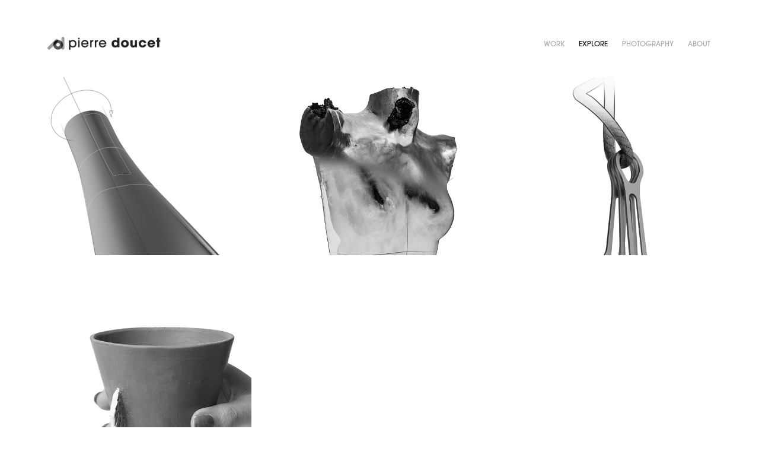

--- FILE ---
content_type: text/html; charset=utf-8
request_url: https://pierredoucet.com/explore
body_size: 3522
content:
<!DOCTYPE HTML>
<html lang="en-US">
<head>
  <meta charset="UTF-8" />
  <meta name="viewport" content="width=device-width, initial-scale=1" />
      <meta name="keywords"  content="design,industrial design,product design,ux/ui design,portfolio,enginnering,Conception de produits,rendu 3D pour,production image 3D,modélisation 3D,images photo-réalistes,photographe,furniture design,mobilier,artisanat,photos" />
      <meta name="description"  content="Industrial Designer - Furniture designer - Photographer" />
      <meta name="twitter:card"  content="summary_large_image" />
      <meta name="twitter:site"  content="@AdobePortfolio" />
      <meta  property="og:title" content="Pierre Doucet - Explore" />
      <meta  property="og:description" content="Industrial Designer - Furniture designer - Photographer" />
      <meta  property="og:image" content="https://cdn.myportfolio.com/f076ac24-5ea4-45d6-9760-acd51dfc97a3/d130bf4c-b3dc-461a-858f-a38faf5a19f7_rwc_0x253x680x532x680.png?h=55624fe59e59629626451cee4567eaa4" />
        <link rel="icon" href="https://cdn.myportfolio.com/f076ac24-5ea4-45d6-9760-acd51dfc97a3/4fe45966-c2d2-4007-aac6-b17a6a4b7103_carw_1x1x32.png?h=188a9f43c1b8c6fdccc17d87ba5c733f" />
        <link rel="apple-touch-icon" href="https://cdn.myportfolio.com/f076ac24-5ea4-45d6-9760-acd51dfc97a3/65ab162e-5ade-4475-91c9-d30c964200f8_carw_1x1x180.png?h=623a31ecded5f46d724301670955234a" />
      <link rel="stylesheet" href="/dist/css/main.css" type="text/css" />
      <link rel="stylesheet" href="https://cdn.myportfolio.com/f076ac24-5ea4-45d6-9760-acd51dfc97a3/3abbee0058759f31f5aa92f6f2133ccd1762893026.css?h=9eb1596dcdb5170e232f2e6b1e24bd06" type="text/css" />
    <link rel="canonical" href="https://pierredoucet.com/explore" />
      <title>Pierre Doucet - Explore</title>
    <script type="text/javascript" src="//use.typekit.net/ik/[base64].js?cb=35f77bfb8b50944859ea3d3804e7194e7a3173fb" async onload="
    try {
      window.Typekit.load();
    } catch (e) {
      console.warn('Typekit not loaded.');
    }
    "></script>
</head>
  <body class="transition-enabled">  <div class='page-background-video page-background-video-with-panel'>
  </div>
  <div class="js-responsive-nav">
    <div class="responsive-nav">
      <div class="close-responsive-click-area js-close-responsive-nav">
        <div class="close-responsive-button"></div>
      </div>
          <div class="nav-container">
            <nav data-hover-hint="nav">
                <div class="gallery-title"><a href="/work" >Work</a></div>
                <div class="gallery-title"><a href="/explore" class="active">Explore</a></div>
      <div class="page-title">
        <a href="/photography-1" >Photography</a>
      </div>
      <div class="page-title">
        <a href="/me" >About</a>
      </div>
            </nav>
          </div>
    </div>
  </div>
  <div class="site-wrap cfix js-site-wrap">
    <div class="site-container">
      <div class="site-content e2e-site-content">
        <header class="site-header">
          <div class="logo-container">
              <div class="logo-wrap" data-hover-hint="logo">
                    <div class="logo e2e-site-logo-text logo-image has-rollover ">
    <a href="/work" class="image-normal image-link">
      <img src="https://cdn.myportfolio.com/f076ac24-5ea4-45d6-9760-acd51dfc97a3/23a7a1cc-5bfd-42f6-9f9e-723aa03295d2_rwc_4x0x580x238x4096.jpg?h=3e3bfcc36c7fa6b4be8245f90d5c5848" alt="Pierre DOUCET">
    </a>
    <a href="/work" class="image-rollover image-link">
      <img src="https://cdn.myportfolio.com/f076ac24-5ea4-45d6-9760-acd51dfc97a3/7d69cd29-855d-436b-ae01-b34a5b8f0b6f_rwc_4x0x580x238x4096.jpg?h=6863ad8e949d5d3d074fa78bac246b4c" alt="Pierre DOUCET">
    </a>
</div>
              </div>
  <div class="hamburger-click-area js-hamburger">
    <div class="hamburger">
      <i></i>
      <i></i>
      <i></i>
    </div>
  </div>
          </div>
              <div class="nav-container">
                <nav data-hover-hint="nav">
                <div class="gallery-title"><a href="/work" >Work</a></div>
                <div class="gallery-title"><a href="/explore" class="active">Explore</a></div>
      <div class="page-title">
        <a href="/photography-1" >Photography</a>
      </div>
      <div class="page-title">
        <a href="/me" >About</a>
      </div>
                </nav>
              </div>
        </header>
        <main>
          <section class="project-covers" data-context="page.gallery.covers">
            <a class="project-cover js-project-cover-touch hold-space" href="/concept-bottle" data-context="pages" data-identity="id:p641487edb5d4aeb88e9b2b9fda3a8e29b37e707431c0ca93b467e" data-hover-hint="galleryPageCover" data-hover-hint-id="p641487edb5d4aeb88e9b2b9fda3a8e29b37e707431c0ca93b467e">
              <div class="cover-content-container">
                <div class="cover-image-wrap">
                  <div class="cover-image">
                      <div class="cover cover-normal">

            <img
              class="cover__img js-lazy"
              src="https://cdn.myportfolio.com/f076ac24-5ea4-45d6-9760-acd51dfc97a3/d130bf4c-b3dc-461a-858f-a38faf5a19f7_rwc_0x253x680x532x32.png?h=e9196afbd0ba99663c0dc17f053dccee"
              data-src="https://cdn.myportfolio.com/f076ac24-5ea4-45d6-9760-acd51dfc97a3/d130bf4c-b3dc-461a-858f-a38faf5a19f7_rwc_0x253x680x532x680.png?h=55624fe59e59629626451cee4567eaa4"
              data-srcset="https://cdn.myportfolio.com/f076ac24-5ea4-45d6-9760-acd51dfc97a3/d130bf4c-b3dc-461a-858f-a38faf5a19f7_rwc_0x253x680x532x640.png?h=75baa5e0f673cb4fbeac055aad1fdf91 640w, https://cdn.myportfolio.com/f076ac24-5ea4-45d6-9760-acd51dfc97a3/d130bf4c-b3dc-461a-858f-a38faf5a19f7_rwc_0x253x680x532x680.png?h=55624fe59e59629626451cee4567eaa4 1280w, https://cdn.myportfolio.com/f076ac24-5ea4-45d6-9760-acd51dfc97a3/d130bf4c-b3dc-461a-858f-a38faf5a19f7_rwc_0x253x680x532x680.png?h=55624fe59e59629626451cee4567eaa4 1366w, https://cdn.myportfolio.com/f076ac24-5ea4-45d6-9760-acd51dfc97a3/d130bf4c-b3dc-461a-858f-a38faf5a19f7_rwc_0x253x680x532x680.png?h=55624fe59e59629626451cee4567eaa4 1920w, https://cdn.myportfolio.com/f076ac24-5ea4-45d6-9760-acd51dfc97a3/d130bf4c-b3dc-461a-858f-a38faf5a19f7_rwc_0x253x680x532x680.png?h=55624fe59e59629626451cee4567eaa4 2560w, https://cdn.myportfolio.com/f076ac24-5ea4-45d6-9760-acd51dfc97a3/d130bf4c-b3dc-461a-858f-a38faf5a19f7_rwc_0x253x680x532x680.png?h=55624fe59e59629626451cee4567eaa4 5120w"
              data-sizes="(max-width: 540px) 100vw, (max-width: 768px) 50vw, calc(1200px / 3)"
            >
                                </div>
                  </div>
                </div>
                <div class="details-wrap">
                  <div class="details">
                    <div class="details-inner">
                        <div class="title preserve-whitespace">madone</div>
                        <div class="description">Creative project</div>
                        <div class="date">2023</div>
                        
                    </div>
                  </div>
                </div>
              </div>
            </a>
            <a class="project-cover js-project-cover-touch hold-space" href="/body-shapes" data-context="pages" data-identity="id:p5fb447e4bdda438993a4e8cb8b37af01e894ffeea00d281798b81" data-hover-hint="galleryPageCover" data-hover-hint-id="p5fb447e4bdda438993a4e8cb8b37af01e894ffeea00d281798b81">
              <div class="cover-content-container">
                <div class="cover-image-wrap">
                  <div class="cover-image">
                      <div class="cover cover-normal">

            <img
              class="cover__img js-lazy"
              src="https://cdn.myportfolio.com/f076ac24-5ea4-45d6-9760-acd51dfc97a3/30752fa6-dc3d-4cde-9062-5bcf4c0b67ae_rwc_234x66x1119x875x32.png?h=9ba0d9c40f65f5218b7b2d77d95bbee6"
              data-src="https://cdn.myportfolio.com/f076ac24-5ea4-45d6-9760-acd51dfc97a3/30752fa6-dc3d-4cde-9062-5bcf4c0b67ae_rwc_234x66x1119x875x1119.png?h=5c10598b8e01ee220a0e7a7bc4c4f60a"
              data-srcset="https://cdn.myportfolio.com/f076ac24-5ea4-45d6-9760-acd51dfc97a3/30752fa6-dc3d-4cde-9062-5bcf4c0b67ae_rwc_234x66x1119x875x640.png?h=4708981bf52405eb0208c430f5cccfb7 640w, https://cdn.myportfolio.com/f076ac24-5ea4-45d6-9760-acd51dfc97a3/30752fa6-dc3d-4cde-9062-5bcf4c0b67ae_rwc_234x66x1119x875x1280.png?h=ffb549a04a467a3b0f0635b706d34c84 1280w, https://cdn.myportfolio.com/f076ac24-5ea4-45d6-9760-acd51dfc97a3/30752fa6-dc3d-4cde-9062-5bcf4c0b67ae_rwc_234x66x1119x875x1366.png?h=e18046ae26deed627b587a4d44cd6758 1366w, https://cdn.myportfolio.com/f076ac24-5ea4-45d6-9760-acd51dfc97a3/30752fa6-dc3d-4cde-9062-5bcf4c0b67ae_rwc_234x66x1119x875x1119.png?h=5c10598b8e01ee220a0e7a7bc4c4f60a 1920w, https://cdn.myportfolio.com/f076ac24-5ea4-45d6-9760-acd51dfc97a3/30752fa6-dc3d-4cde-9062-5bcf4c0b67ae_rwc_234x66x1119x875x1119.png?h=5c10598b8e01ee220a0e7a7bc4c4f60a 2560w, https://cdn.myportfolio.com/f076ac24-5ea4-45d6-9760-acd51dfc97a3/30752fa6-dc3d-4cde-9062-5bcf4c0b67ae_rwc_234x66x1119x875x1119.png?h=5c10598b8e01ee220a0e7a7bc4c4f60a 5120w"
              data-sizes="(max-width: 540px) 100vw, (max-width: 768px) 50vw, calc(1200px / 3)"
            >
                                </div>
                  </div>
                </div>
                <div class="details-wrap">
                  <div class="details">
                    <div class="details-inner">
                        <div class="title preserve-whitespace">body shapes</div>
                        <div class="description">sculpture project</div>
                        <div class="date">2020</div>
                        
                    </div>
                  </div>
                </div>
              </div>
            </a>
            <a class="project-cover js-project-cover-touch hold-space" href="/spoon-fork-knife" data-context="pages" data-identity="id:p5fb3cfdb854ecc74efd66ffda03d19d369cefb40503c12e4eb286" data-hover-hint="galleryPageCover" data-hover-hint-id="p5fb3cfdb854ecc74efd66ffda03d19d369cefb40503c12e4eb286">
              <div class="cover-content-container">
                <div class="cover-image-wrap">
                  <div class="cover-image">
                      <div class="cover cover-normal">

            <img
              class="cover__img js-lazy"
              src="https://cdn.myportfolio.com/f076ac24-5ea4-45d6-9760-acd51dfc97a3/144397ec-5fac-4027-918d-b93c7ce81336_rwc_541x58x863x675x32.png?h=3c89e73460dd233ca07f9caaf82b4b6b"
              data-src="https://cdn.myportfolio.com/f076ac24-5ea4-45d6-9760-acd51dfc97a3/144397ec-5fac-4027-918d-b93c7ce81336_rwc_541x58x863x675x863.png?h=45a5253f223615235cedcc12a580cbac"
              data-srcset="https://cdn.myportfolio.com/f076ac24-5ea4-45d6-9760-acd51dfc97a3/144397ec-5fac-4027-918d-b93c7ce81336_rwc_541x58x863x675x640.png?h=0e1319831247aad13c379fec81932c07 640w, https://cdn.myportfolio.com/f076ac24-5ea4-45d6-9760-acd51dfc97a3/144397ec-5fac-4027-918d-b93c7ce81336_rwc_541x58x863x675x1280.png?h=c8dae13d256d4f690bed38ff214daa50 1280w, https://cdn.myportfolio.com/f076ac24-5ea4-45d6-9760-acd51dfc97a3/144397ec-5fac-4027-918d-b93c7ce81336_rwc_541x58x863x675x1366.png?h=f218094c1a58623f8e5638e758a50a24 1366w, https://cdn.myportfolio.com/f076ac24-5ea4-45d6-9760-acd51dfc97a3/144397ec-5fac-4027-918d-b93c7ce81336_rwc_541x58x863x675x1920.png?h=6b5deb24ecb6c7e1ffbe573a112972e8 1920w, https://cdn.myportfolio.com/f076ac24-5ea4-45d6-9760-acd51dfc97a3/144397ec-5fac-4027-918d-b93c7ce81336_rwc_541x58x863x675x863.png?h=45a5253f223615235cedcc12a580cbac 2560w, https://cdn.myportfolio.com/f076ac24-5ea4-45d6-9760-acd51dfc97a3/144397ec-5fac-4027-918d-b93c7ce81336_rwc_541x58x863x675x863.png?h=45a5253f223615235cedcc12a580cbac 5120w"
              data-sizes="(max-width: 540px) 100vw, (max-width: 768px) 50vw, calc(1200px / 3)"
            >
                                </div>
                  </div>
                </div>
                <div class="details-wrap">
                  <div class="details">
                    <div class="details-inner">
                        <div class="title preserve-whitespace">cutlery set</div>
                        <div class="description">personal project</div>
                        <div class="date">2020</div>
                        
                    </div>
                  </div>
                </div>
              </div>
            </a>
            <a class="project-cover js-project-cover-touch hold-space" href="/flow" data-context="pages" data-identity="id:p5eebb84eabe287438545882061d2fbdcbd81d8ef58bc6be022b7d" data-hover-hint="galleryPageCover" data-hover-hint-id="p5eebb84eabe287438545882061d2fbdcbd81d8ef58bc6be022b7d">
              <div class="cover-content-container">
                <div class="cover-image-wrap">
                  <div class="cover-image">
                      <div class="cover cover-normal">

            <img
              class="cover__img js-lazy"
              src="https://cdn.myportfolio.com/f076ac24-5ea4-45d6-9760-acd51dfc97a3/3696590c-baca-424a-bcc9-b992c3808106_rwc_0x579x2551x1994x32.png?h=e9a5e6693d870e5b8c89b65368ff8bee"
              data-src="https://cdn.myportfolio.com/f076ac24-5ea4-45d6-9760-acd51dfc97a3/3696590c-baca-424a-bcc9-b992c3808106_rwc_0x579x2551x1994x2551.png?h=6a31eac6ca840e40893f9df232b8cd24"
              data-srcset="https://cdn.myportfolio.com/f076ac24-5ea4-45d6-9760-acd51dfc97a3/3696590c-baca-424a-bcc9-b992c3808106_rwc_0x579x2551x1994x640.png?h=2f323e488d114fe274f456a0c228b359 640w, https://cdn.myportfolio.com/f076ac24-5ea4-45d6-9760-acd51dfc97a3/3696590c-baca-424a-bcc9-b992c3808106_rwc_0x579x2551x1994x1280.png?h=fc559c817983ee1371914e6687f4b750 1280w, https://cdn.myportfolio.com/f076ac24-5ea4-45d6-9760-acd51dfc97a3/3696590c-baca-424a-bcc9-b992c3808106_rwc_0x579x2551x1994x1366.png?h=3f5c36bf98d3ba43e1469d6fb439ae03 1366w, https://cdn.myportfolio.com/f076ac24-5ea4-45d6-9760-acd51dfc97a3/3696590c-baca-424a-bcc9-b992c3808106_rwc_0x579x2551x1994x1920.png?h=e9c3096f2a614005da933a7393577dda 1920w, https://cdn.myportfolio.com/f076ac24-5ea4-45d6-9760-acd51dfc97a3/3696590c-baca-424a-bcc9-b992c3808106_rwc_0x579x2551x1994x2560.png?h=f9e574ceacb4904f4529ac4269f9c6b6 2560w, https://cdn.myportfolio.com/f076ac24-5ea4-45d6-9760-acd51dfc97a3/3696590c-baca-424a-bcc9-b992c3808106_rwc_0x579x2551x1994x2551.png?h=6a31eac6ca840e40893f9df232b8cd24 5120w"
              data-sizes="(max-width: 540px) 100vw, (max-width: 768px) 50vw, calc(1200px / 3)"
            >
                                </div>
                  </div>
                </div>
                <div class="details-wrap">
                  <div class="details">
                    <div class="details-inner">
                        <div class="title preserve-whitespace">flow workshop</div>
                        <div class="description">ceramic workshop</div>
                        <div class="date">2018</div>
                        
                    </div>
                  </div>
                </div>
              </div>
            </a>
          </section>
              <footer class="site-footer" data-hover-hint="footer">
                <div class="footer-text">
                  All works ©Pierre Doucet 2025. Please do not reproduce,  <a href="http://pierredoucet.com/contact" target="_blank">  contact me for more information. </a>
                </div>
              </footer>
        </main>
      </div>
    </div>
  </div>
</body>
<script type="text/javascript">
  // fix for Safari's back/forward cache
  window.onpageshow = function(e) {
    if (e.persisted) { window.location.reload(); }
  };
</script>
  <script type="text/javascript">var __config__ = {"page_id":"p5fb3cf3aeb204bfd3064fbf27a19931fb3307213bf56c232fe21c","theme":{"name":"geometric"},"pageTransition":true,"linkTransition":true,"disableDownload":true,"localizedValidationMessages":{"required":"This field is required","Email":"This field must be a valid email address"},"lightbox":{"enabled":true,"color":{"opacity":0.94,"hex":"#fff"}},"cookie_banner":{"enabled":false},"googleAnalytics":{"trackingCode":"UA-138012438-1","anonymization":true}};</script>
  <script type="text/javascript" src="/site/translations?cb=35f77bfb8b50944859ea3d3804e7194e7a3173fb"></script>
  <script type="text/javascript" src="/dist/js/main.js?cb=35f77bfb8b50944859ea3d3804e7194e7a3173fb"></script>
</html>


--- FILE ---
content_type: text/plain
request_url: https://www.google-analytics.com/j/collect?v=1&_v=j102&a=1224377031&t=pageview&_s=1&dl=https%3A%2F%2Fpierredoucet.com%2Fexplore&ul=en-us%40posix&dt=Pierre%20Doucet%20-%20Explore&sr=1280x720&vp=1280x720&_u=IEBAAEABAAAAACAAI~&jid=505303759&gjid=1925437511&cid=309706620.1768884387&tid=UA-138012438-1&_gid=963749338.1768884388&_r=1&_slc=1&z=1985476527
body_size: -451
content:
2,cG-ENHY1T14CZ